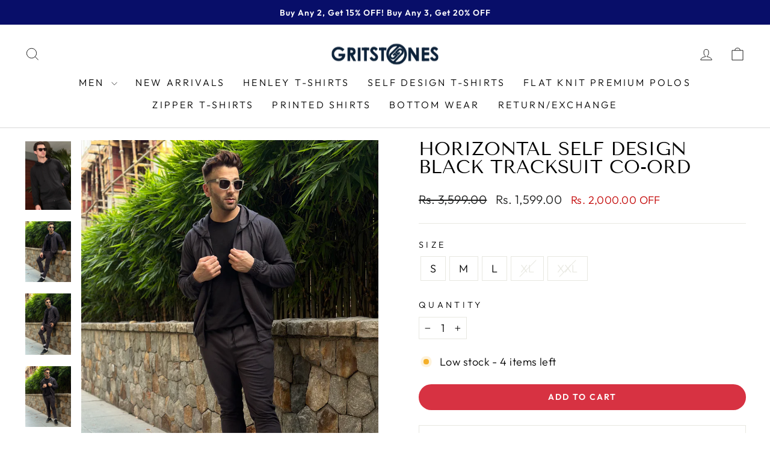

--- FILE ---
content_type: image/svg+xml
request_url: https://cdn.shopify.com/s/files/1/0274/0086/3853/files/icon-return.svg?v=1735558706
body_size: 142
content:
<svg xmlns:xlink="http://www.w3.org/1999/xlink" xmlns="http://www.w3.org/2000/svg" version="1.1" viewBox="0 0 27 28" height="28px" width="27px">
    
    <title>Group 40</title>
    <desc>Created with Sketch.</desc>
    <g fill-rule="evenodd" fill="none" stroke-width="1" stroke="none" id="Page-1">
        <g fill-rule="nonzero" fill="#252931" transform="translate(-974.000000, -5720.000000)" id="Landing-page-v4">
            <g transform="translate(0.000000, 5690.000000)" id="Group-26">
                <g id="Group-23">
                    <g transform="translate(974.000000, 25.000000)" id="Group-38">
                        <g transform="translate(0.000000, 5.000000)" id="Group-40">
                            <g id="137525">
                                <path id="Path" d="M15.0031957,23.3333333 L0.91623913,23.3333333 C0.59223913,23.3333333 0.329282609,23.0725833 0.329282609,22.75 C0.329282609,22.4274167 0.59223913,22.1666667 0.91623913,22.1666667 L15.0031957,22.1666667 C20.8287391,22.1666667 25.568413,17.45625 25.568413,11.6666667 C25.568413,5.87708333 20.8287391,1.16666667 15.0031957,1.16666667 L0.91623913,1.16666667 C0.59223913,1.16666667 0.329282609,0.905916667 0.329282609,0.583333333 C0.329282609,0.26075 0.59223913,0 0.91623913,0 L15.0031957,0 C21.4761522,0 26.7423261,5.23366667 26.7423261,11.6666667 C26.7423261,18.0996667 21.4755652,23.3333333 15.0031957,23.3333333 Z"></path>
                                <polygon points="5.19691304 27.8290833 0.0856956522 22.75 5.19691304 17.6709167 6.02686957 18.49575 1.74619565 22.75 6.02686957 27.00425" id="Path"></polygon>
                            </g>
                            <polygon points="12.9573864 16 16.5795455 8.80255682 16.5795455 7.27272727 10.4559659 7.27272727 10.4559659 8.78125 14.6704545 8.78125 14.6704545 8.84090909 11.0525568 16" id="7"></polygon>
                        </g>
                    </g>
                </g>
            </g>
        </g>
    </g>
</svg>

--- FILE ---
content_type: image/svg+xml
request_url: https://cdn.shopify.com/s/files/1/0274/0086/3853/files/quality.svg?v=1735558707
body_size: 432
content:
<svg xmlns:xlink="http://www.w3.org/1999/xlink" xmlns="http://www.w3.org/2000/svg" version="1.1" viewBox="0 0 19 29" height="29px" width="19px">
    
    <title>Group 4</title>
    <desc>Created with Sketch.</desc>
    <g fill-rule="evenodd" fill="none" stroke-width="1" stroke="none" id="Page-1">
        <g fill-rule="nonzero" fill="#252931" transform="translate(-162.000000, -4150.000000)" id="Product-Details-Collapse">
            <g transform="translate(162.000000, 4150.000000)" id="Group-4">
                <g id="award-(1)">
                    <path id="Combined-Shape" d="M9.62400019,0.44 C14.6961834,0.44 18.8080004,4.55181694 18.8080004,9.62400019 C18.8080004,12.7345142 17.2616488,15.4838585 14.8957579,17.1452209 L16.3391357,28.0303478 C16.3966996,28.4642177 15.9625244,28.7808293 15.57745,28.6249588 L15.4958827,28.5841966 L9.624,25.061 L3.75211768,28.5841966 C3.37678723,28.8093949 2.91372724,28.5366598 2.90385667,28.1213224 L2.90887525,28.0302683 L4.35426308,17.1466394 C1.98723204,15.4854237 0.44,12.7353997 0.44,9.62400019 C0.44,4.55181694 4.55181694,0.44 9.62400019,0.44 Z M13.8496148,17.7802857 C12.5846921,18.4369525 11.1476776,18.8080004 9.62400019,18.8080004 C8.10072729,18.8080004 6.66407126,18.4371495 5.39939298,17.7808086 L4.172,27.025 L9.33588256,23.9278045 C9.48366768,23.8391334 9.66215337,23.8243549 9.82017201,23.8834689 L9.91211781,23.9278045 L15.075,27.025 Z M9.62400019,1.56 C5.17037586,1.56 1.56,5.17037586 1.56,9.62400019 C1.56,14.0776245 5.17037586,17.6880004 9.62400019,17.6880004 C11.2093913,17.6880004 12.6879259,17.230493 13.9347799,16.4403021 C13.9702118,16.4081402 14.0107388,16.3820495 14.0546117,16.3614002 C16.2436097,14.9205521 17.6880004,12.4409539 17.6880004,9.62400019 C17.6880004,5.17037586 14.0776245,1.56 9.62400019,1.56 Z"></path>
                </g>
                <g transform="translate(4.480000, 3.920000)" id="star-(3)">
                    <path id="Path" d="M3.431,2.89 L0.85537179,3.26747398 L0.74164189,3.2904929 C0.00642190348,3.48232734 -0.26305997,4.42268949 0.302267201,4.97331816 L2.165,6.788 L1.72575141,9.35191679 L1.71272289,9.46204174 C1.66333584,10.2234278 2.47652853,10.7743053 3.1768113,10.4060336 L5.48,9.195 L7.78318883,10.4060336 L7.88389199,10.4524677 C8.59271609,10.7348082 9.36799823,10.1317444 9.23424873,9.35191679 L8.794,6.788 L10.6577329,4.97331816 L10.7363171,4.88794314 C11.219086,4.30118678 10.8854995,3.38160999 10.1046283,3.26747398 L7.528,2.89 L6.37670742,0.557376085 C6.00987204,-0.185792028 4.9501281,-0.185792028 4.58329272,0.557376085 L3.431,2.89 Z M5.48000007,1 L6.86432009,3.80448004 L9.96000013,4.25696005 L7.7200001,6.43872008 L8.24864011,9.52096013 L5.48000007,8.06496011 L2.71136003,9.52096013 L3.24000003,6.43872008 L1,4.25696005 L4.09568005,3.80448004 L5.48000007,1 Z"></path>
                </g>
            </g>
        </g>
    </g>
</svg>